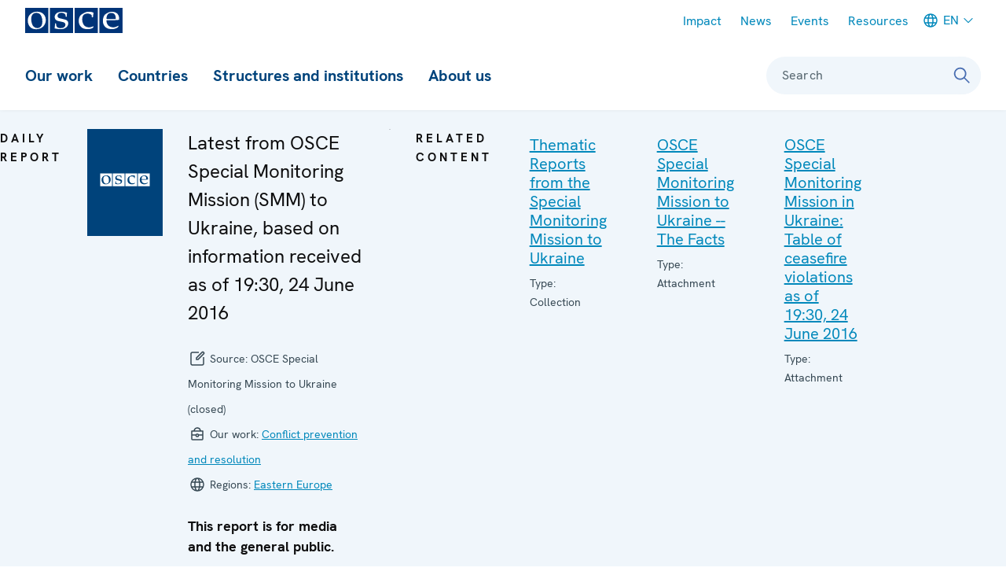

--- FILE ---
content_type: image/svg+xml
request_url: https://www.osce.org/modules/custom/osce_frontend/assets/default-cover.svg
body_size: 9160
content:
<?xml version="1.0" encoding="UTF-8"?>
<svg width="425px" height="600px" viewBox="0 0 425 600" version="1.1" xmlns="http://www.w3.org/2000/svg" xmlns:xlink="http://www.w3.org/1999/xlink">
    <title>OSCE Default cover</title>
    <g id="Image/Portrait/Default-cover" stroke="none" stroke-width="1" fill="none" fill-rule="evenodd">
        <rect id="image/imagePortrait" fill="#00437B" x="0" y="0" width="425" height="600"></rect>
        <path d="M139.460411,248.000488 L139.460411,320 L73,320 L73,248.000488 L139.460411,248.000488 Z M107.232031,258.900891 C99.434306,258.900891 93.0374755,261.275768 88.0366546,266.025522 C83.0358337,270.778207 80.5378656,276.914201 80.5378656,284.435459 C80.5378656,288.601019 81.3487039,292.512581 82.9733113,296.1721 C83.8750025,298.255856 85.2016513,300.287837 86.9513036,302.268041 C88.7009559,304.247268 90.9869338,305.891413 93.8043527,307.202431 C96.617864,308.511496 100.063438,309.167982 104.144983,309.167982 C109.376356,309.167982 114.158348,308.015224 118.489983,305.719477 C122.820641,303.420799 126.181224,300.23606 128.56294,296.1721 C130.945632,292.108139 132.137467,287.626059 132.137467,282.721953 C132.137467,275.704782 129.827066,269.983976 125.207241,265.549765 C120.58644,261.115554 114.596982,258.900891 107.232031,258.900891 Z M105.075103,262.198072 C108.14945,262.198072 110.965892,263.005003 113.532244,264.611049 C116.094689,266.218072 118.200914,268.978829 119.847991,272.888438 C121.49409,276.801954 122.318605,281.448155 122.318605,286.827042 C122.318605,293.293233 120.925527,298.084017 118.14523,301.198418 C115.363957,304.313796 111.920337,305.867088 107.82023,305.867088 C104.598369,305.867088 101.605106,304.880405 98.8394632,302.898248 C96.0757746,300.919021 93.9705257,297.77922 92.5237166,293.479823 C91.0788614,289.181403 90.3578991,284.949414 90.3578991,280.7819 C90.3578991,274.420238 91.7109245,269.731053 94.4208829,266.718251 C97.1288875,263.70545 100.680945,262.198072 105.075103,262.198072 Z M157.525889,305.246553 C157.853155,303.81049 158.071007,302.411549 158.183352,301.039963 C158.292766,299.669353 158.383619,296.818719 158.459818,292.476338 L161.593757,292.476338 C161.626972,294.401834 161.734433,295.92582 161.912231,297.053178 C162.090029,298.181513 162.392873,299.286403 162.820761,300.365892 C163.247672,301.444405 163.907089,302.357819 164.802919,303.104181 C165.692887,303.850543 166.664916,304.431807 167.717052,304.847972 C168.769188,305.262183 169.834024,305.536696 170.926213,305.670533 C172.012541,305.802417 173.660594,305.866893 175.873304,305.866893 C179.509376,305.866893 182.493847,304.970086 184.830625,303.170611 C187.164472,301.375044 188.33286,298.914198 188.33286,295.78319 C188.33286,294.386204 187.963587,293.153339 187.226994,292.088503 C186.488447,291.026598 185.431427,290.194267 184.04714,289.593466 C182.66383,288.993641 179.693036,288.21211 175.132803,287.247896 C170.56964,286.280751 167.626199,285.584212 166.296619,285.149485 C164.286131,284.452946 162.685947,283.604008 161.50095,282.605602 C160.315954,281.610127 159.374209,280.345024 158.675716,278.813224 C157.974292,277.2824 157.624557,275.616762 157.624557,273.817287 C157.624557,271.19232 158.371896,268.768598 159.872435,266.555888 C161.373952,264.340248 163.734175,262.546635 166.953105,261.163325 C170.171059,259.783923 173.677202,259.093245 177.476419,259.093245 C179.754582,259.093245 182.393225,259.371665 185.395281,259.929483 C188.397337,260.486324 190.839621,261.178956 192.719202,262.003471 C192.621511,265.753842 192.550196,269.572598 192.51112,273.452899 L189.377181,273.452899 C189.194498,271.008661 188.989346,269.402615 188.754887,268.633784 C188.519451,267.861045 188.202931,267.176228 187.807281,266.572496 C187.410654,265.973648 186.723884,265.324977 185.750878,264.642114 C184.773964,263.957298 183.521561,263.344773 181.988783,262.808448 C180.453075,262.274076 178.566655,262.003471 176.328546,262.003471 C173.152599,262.003471 170.598947,262.872924 168.665635,264.607922 C166.7333,266.341944 165.77104,268.379786 165.77104,270.715587 C165.77104,272.018789 166.045553,273.140286 166.597509,274.073239 C167.149465,275.008145 167.887035,275.769161 168.814126,276.351401 C169.741217,276.935596 171.039535,277.460198 172.713965,277.927163 L181.579456,279.980635 C186.064467,281.047425 189.155422,281.966701 190.846459,282.733578 C192.537497,283.504363 193.898337,284.697174 194.929958,286.316897 C195.960602,287.933689 196.48032,289.879701 196.48032,292.146141 C196.48032,296.652643 194.486439,300.587652 190.496724,303.941396 C186.508963,307.294164 181.168176,308.973478 174.479248,308.973478 C171.40197,308.973478 167.305771,308.531913 162.190651,307.658552 C159.36444,307.154465 157.842409,306.803753 157.631396,306.601532 C157.486812,306.499933 157.415498,306.332881 157.415498,306.097444 C157.415498,305.866893 157.451643,305.580657 157.525889,305.246553 L157.525889,305.246553 Z M143.892082,319.999902 L210.352494,319.999902 L210.352494,248.000391 L143.892082,248.000391 L143.892082,319.999902 Z M228.426568,274.93937 C229.628172,272.044775 231.111127,269.80862 232.868594,268.234812 C234.05066,267.129923 236.3044,265.700698 239.621998,263.941277 C242.940574,262.182832 245.263674,261.050589 246.593254,260.547479 C249.030653,259.576427 251.953579,259.093831 255.363984,259.093831 C258.59073,259.093831 261.496071,259.40449 264.080008,260.028738 C265.731969,260.423411 267.380999,261.08185 269.03296,262.00308 C268.58651,264.571386 268.26999,266.515444 268.086331,267.83037 C267.89974,269.147249 267.657466,271.541665 267.361461,275.008731 L264.228499,275.008731 C264.012601,271.829854 263.799634,269.842812 263.587643,269.053466 C263.444037,268.563055 263.123609,268.120513 262.627337,267.724863 C261.349534,266.811449 259.704412,266.014287 257.695877,265.340217 C255.686366,264.669077 253.492218,264.331065 251.110502,264.331065 C248.122124,264.331065 245.53721,264.909398 243.350878,266.059225 C241.163568,267.213937 239.463738,269.037835 238.255296,271.541665 C237.046854,274.046471 236.443121,277.149149 236.443121,280.852629 C236.443121,285.393323 237.298898,289.500268 239.016312,293.168579 C240.729818,296.841774 243.059757,299.518517 246.010036,301.205647 C248.959339,302.892777 252.255445,303.731946 255.902264,303.731946 C257.722254,303.731946 259.498283,303.521909 261.231328,303.10379 C262.965349,302.684694 265.189782,301.886556 267.907555,300.711329 L269.03296,302.018439 L266.880819,305.381953 C264.404343,306.632402 261.956198,307.539955 259.534429,308.11438 C257.111683,308.682944 254.378279,308.973087 251.328354,308.973087 C243.791466,308.973087 237.788331,306.855139 233.323836,302.617287 C228.858364,298.38139 226.624162,292.561915 226.624162,285.162771 C226.624162,281.245348 227.225941,277.839827 228.426568,274.93937 L228.426568,274.93937 Z M214.790808,319.999512 L281.251219,319.999512 L281.251219,248 L214.790808,248 L214.790808,319.999512 Z M352.15434,248.000488 L352.15434,320 L285.693929,320 L285.693929,248.000488 L352.15434,248.000488 Z M322.040001,259.093343 C318.724356,259.093343 315.645124,259.649207 312.799375,260.752142 C310.633557,261.559073 308.45504,262.656147 306.258938,264.047272 C304.060882,265.43742 302.439205,266.668331 301.394885,267.742936 C299.95296,269.216122 298.664411,271.50503 297.529238,274.605754 C296.394064,277.708432 295.827454,281.185268 295.827454,285.039192 C295.827454,289.969675 296.896197,294.268095 299.036615,297.937383 C301.176056,301.60667 304.169319,304.36352 308.014452,306.20891 C311.858607,308.051369 316.15605,308.973576 320.900919,308.973576 C323.310965,308.973576 325.602805,308.727394 327.77546,308.244798 C329.949093,307.762203 331.881428,307.164332 333.572466,306.457046 C334.721316,305.989105 336.535445,305.031729 339.017783,303.588828 L340.743012,299.973271 L339.878443,299.116517 C336.667328,300.875939 333.971047,302.085358 331.790575,302.743798 C329.60522,303.406145 327.416933,303.732434 325.216924,303.732434 C321.971617,303.732434 318.842562,303.030033 315.831714,301.618393 C312.820867,300.201868 310.454782,298.011628 308.743229,295.033018 C307.027769,292.056362 306.138777,288.164339 306.066486,283.354016 L323.48681,283.354016 C327.390557,283.354016 331.298211,283.229948 335.203912,282.981812 C337.26813,282.85579 339.601977,282.57737 342.206429,282.142643 C342.343197,280.797433 342.414511,279.654444 342.414511,278.709768 C342.414511,274.979912 341.655449,271.63496 340.14221,268.677842 C338.628971,265.716817 336.241394,263.381017 332.98241,261.665556 C329.720496,259.95205 326.073677,259.093343 322.040001,259.093343 Z M319.793685,262.392087 C323.678871,262.392087 326.78741,263.663052 329.109534,266.204981 C331.434588,268.745933 332.597115,272.727833 332.597115,278.148727 C332.597115,278.59713 332.577577,279.229193 332.539477,280.054685 C331.013538,280.220761 327.836615,280.302822 323.010662,280.302822 L322.808194,280.302565 C320.730931,280.29744 317.076227,280.215404 311.839655,280.054685 C309.005628,279.92671 307.081108,279.795803 306.066095,279.667828 C306.100287,273.686185 307.371252,269.312543 309.878012,266.54397 C312.384772,263.777351 315.687717,262.392087 319.793685,262.392087 Z" id="Combined-Shape" fill="#FFFFFF"></path>
    </g>
</svg>
